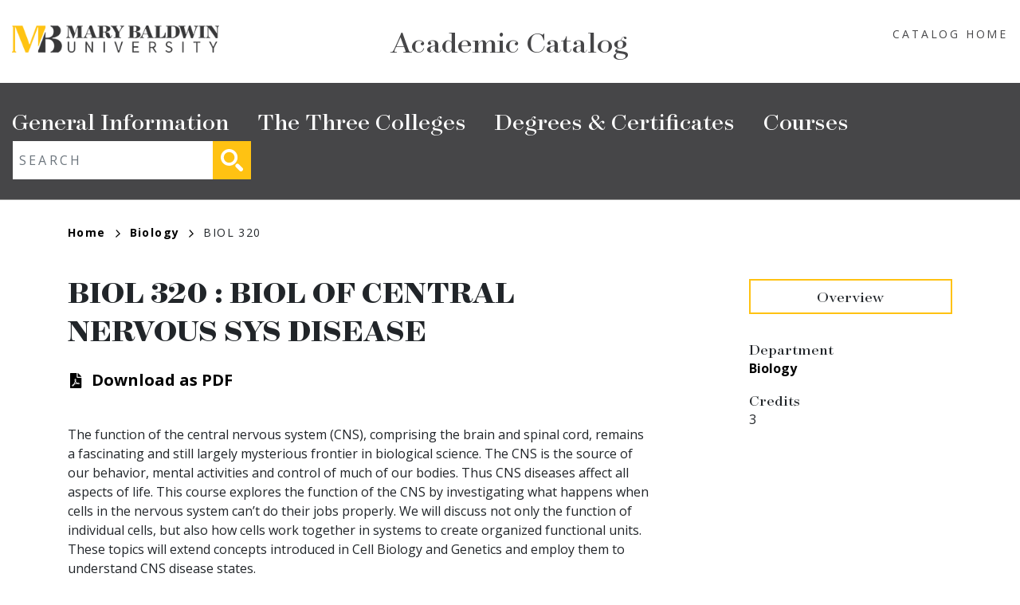

--- FILE ---
content_type: text/html; charset=UTF-8
request_url: https://catalog.marybaldwin.edu/biology/biol-320
body_size: 4343
content:
<!DOCTYPE html>
<html lang="en" dir="ltr" prefix="content: http://purl.org/rss/1.0/modules/content/  dc: http://purl.org/dc/terms/  foaf: http://xmlns.com/foaf/0.1/  og: http://ogp.me/ns#  rdfs: http://www.w3.org/2000/01/rdf-schema#  schema: http://schema.org/  sioc: http://rdfs.org/sioc/ns#  sioct: http://rdfs.org/sioc/types#  skos: http://www.w3.org/2004/02/skos/core#  xsd: http://www.w3.org/2001/XMLSchema# ">
  <head>
    <meta charset="utf-8" />
<meta name="description" content="The function of the central nervous system (CNS), comprising the brain and spinal cord, remains a fascinating and still largely mysterious frontier in..." />
<script async defer data-domain="catalog.marybaldwin.edu" src="https://plausible.io/js/plausible.js"></script>
<script>window.plausible = window.plausible || function() { (window.plausible.q = window.plausible.q || []).push(arguments) }</script>
<meta name="Generator" content="Drupal 10 (https://www.drupal.org)" />
<meta name="MobileOptimized" content="width" />
<meta name="HandheldFriendly" content="true" />
<meta name="viewport" content="width=device-width, initial-scale=1.0" />
<link rel="icon" href="/sites/default/files/favicon.ico" type="image/vnd.microsoft.icon" />
<link rel="canonical" href="https://catalog.marybaldwin.edu/biology/biol-320" />
<link rel="shortlink" href="https://catalog.marybaldwin.edu/node/2866" />

    <title>BIOL 320 | Mary Baldwin University</title>
    <link rel="stylesheet" media="all" href="/sites/default/files/css/css_UpMv2YEHOlT8zYZrzKsKuD_5q5QHbo8OVwY--Kjo_ao.css?delta=0&amp;language=en&amp;theme=marybaldwin24&amp;include=eJxVjNEKwyAMRX_IESjb90jUtA2LWky24d-3PpR2b_fcAydGH9-U2Gp7QbyBF1bzal1I3SG2NHurVQI2-MdhbaVMcI7r-RT-UlMUl7H1gJJ-XKYnLFIPeIw8l8VpV6MMAZV2GDk4Pg" />
<link rel="stylesheet" media="all" href="https://fonts.googleapis.com/css2?family=Open+Sans:ital,wght@0,400;0,700;1,400;1,700&amp;display=swap" />
<link rel="stylesheet" media="all" href="/sites/default/files/css/css__8OnempNv3_L3MlMG90IXoVpj2XEsq8tpCsvECUv6J0.css?delta=2&amp;language=en&amp;theme=marybaldwin24&amp;include=eJxVjNEKwyAMRX_IESjb90jUtA2LWky24d-3PpR2b_fcAydGH9-U2Gp7QbyBF1bzal1I3SG2NHurVQI2-MdhbaVMcI7r-RT-UlMUl7H1gJJ-XKYnLFIPeIw8l8VpV6MMAZV2GDk4Pg" />

    
  </head>
  <body class="mary-baldwin-university">
        <a href="#main-content" class="visually-hidden focusable">
      Skip to main content
    </a>
    
      <div class="dialog-off-canvas-main-canvas" data-off-canvas-main-canvas>
    <div class="layout-container">

  <header role="banner" class="site-header">
    <div class="header-container">
      <div class="row">
                          <a class="logo" href="/">
            <img src="/themes/custom/marybaldwin24/images/logo.png" alt="Mary Baldwin University catalog"/>
          </a>

        
        <span class="header-title">Academic Catalog</span>
        <div class="header-home-link">
          <a href="/">Catalog Home</a>
                    
        </div>
      </div>
    </div>
  </header>

  <div class="site-menu">
    <div class="site-menu-wrapper">
      <div class="row">
        <div class="col-12">
            <div class="region region-primary-menu">
    <nav role="navigation" aria-labelledby="block-marybaldwin24-mainnavigation-menu" id="block-marybaldwin24-mainnavigation">
            
  <h2 class="visually-hidden" id="block-marybaldwin24-mainnavigation-menu">Main navigation</h2>
  

        
              <ul>
              <li>
        <a href="/" data-drupal-link-system-path="&lt;front&gt;">General Information</a>
              </li>
          <li>
        <a href="/the-three-colleges" data-drupal-link-system-path="node/2944">The Three Colleges</a>
              </li>
          <li>
        <a href="/degrees" data-drupal-link-system-path="degrees">Degrees &amp; Certificates</a>
              </li>
          <li>
        <a href="/classes" data-drupal-link-system-path="classes">Courses</a>
              </li>
        </ul>
  


  </nav>
<div class="views-exposed-form block block-views block-views-exposed-filter-blocksearch-api-page-1" data-drupal-selector="views-exposed-form-search-api-page-1" id="block-marybaldwin24-exposedformsearch-apipage-1">
  
    
      <form action="/search" method="get" id="views-exposed-form-search-api-page-1" accept-charset="UTF-8">
  <div class="js-form-item form-item js-form-type-textfield form-item-search-api-fulltext js-form-item-search-api-fulltext">
      <label for="edit-search-api-fulltext">Fulltext search</label>
        <input data-drupal-selector="edit-search-api-fulltext" type="text" id="edit-search-api-fulltext" name="search_api_fulltext" value="" size="30" maxlength="128" placeholder="Search" class="form-text" />

        </div>
<div data-drupal-selector="edit-actions" class="form-actions js-form-wrapper form-wrapper" id="edit-actions"><input data-drupal-selector="edit-submit-search-api" type="submit" id="edit-submit-search-api" value="Search" class="button js-form-submit form-submit" />
</div>


</form>

  </div>

  </div>

        </div>
      </div>
    </div>
  </div>


  

  

  

  

  <main role="main">
    <a id="main-content" tabindex="-1"></a>
    <div class="layout-content">
        <div class="region region-content">
    <div data-drupal-messages-fallback class="hidden"></div><div id="block-marybaldwin24-breadcrumbs" class="block block-system block-system-breadcrumb-block">
  
    
        <nav class="breadcrumb" role="navigation" aria-labelledby="system-breadcrumb">
    <h2 id="system-breadcrumb" class="visually-hidden">Breadcrumb</h2>
    <ol>
          <li>
                  <a href="/">Home<svg xmlns="http://www.w3.org/2000/svg" viewBox="0 0 9.39 15.4">
    <defs>
        <style>.arrow-color{fill:none;stroke:#000;stroke-width:2px;}</style>
    </defs>
    <g>
        <g>
            <g >
                <polyline  class="arrow-color" points="0.68 14.66 7.98 7.98 1.3 0.68"/>
            </g>
        </g>
    </g>
</svg>
</a>
              </li>
          <li>
                  <a href="/biology">Biology<svg xmlns="http://www.w3.org/2000/svg" viewBox="0 0 9.39 15.4">
    <defs>
        <style>.arrow-color{fill:none;stroke:#000;stroke-width:2px;}</style>
    </defs>
    <g>
        <g>
            <g >
                <polyline  class="arrow-color" points="0.68 14.66 7.98 7.98 1.3 0.68"/>
            </g>
        </g>
    </g>
</svg>
</a>
              </li>
          <li>
                  BIOL 320
              </li>
        </ol>
  </nav>

  </div>

<article data-history-node-id="2866" about="/biology/biol-320" class="node node--type-class node--view-mode-full">
  <div class="node__content container">
        
    
    <div class="row">
      <div class="col-12 col-md-8 body-text-wrapper">
        <h1><span>BIOL 320</span>
: 
            <span class="field field--name-field-item field--type-string field--label-hidden field__item">BIOL OF CENTRAL NERVOUS SYS DISEASE</span>
      </h1>
          <div class="pdf-link">
    <svg xmlns="http://www.w3.org/2000/svg" viewBox="0 0 384 512">
  <path
    d="M181.9 256.1c-5-16-4.9-46.9-2-46.9 8.4 0 7.6 36.9 2 46.9zm-1.7 47.2c-7.7 20.2-17.3 43.3-28.4 62.7 18.3-7 39-17.2 62.9-21.9-12.7-9.6-24.9-23.4-34.5-40.8zM86.1 428.1c0 .8 13.2-5.4 34.9-40.2-6.7 6.3-29.1 24.5-34.9 40.2zM248 160h136v328c0 13.3-10.7 24-24 24H24c-13.3 0-24-10.7-24-24V24C0 10.7 10.7 0 24 0h200v136c0 13.2 10.8 24 24 24zm-8 171.8c-20-12.2-33.3-29-42.7-53.8 4.5-18.5 11.6-46.6 6.2-64.2-4.7-29.4-42.4-26.5-47.8-6.8-5 18.3-.4 44.1 8.1 77-11.6 27.6-28.7 64.6-40.8 85.8-.1 0-.1.1-.2.1-27.1 13.9-73.6 44.5-54.5 68 5.6 6.9 16 10 21.5 10 17.9 0 35.7-18 61.1-61.8 25.8-8.5 54.1-19.1 79-23.2 21.7 11.8 47.1 19.5 64 19.5 29.2 0 31.2-32 19.7-43.4-13.9-13.6-54.3-9.7-73.6-7.2zM377 105L279 7c-4.5-4.5-10.6-7-17-7h-6v128h128v-6.1c0-6.3-2.5-12.4-7-16.9zm-74.1 255.3c4.1-2.7-2.5-11.9-42.8-9 37.1 15.8 42.8 9 42.8 9z"/>
</svg>
          <a href="/node/2866/download-pdf" class="pdf-download-link">Download as PDF</a>
      </div>
        
            <div class="field field--name-field-description field--type-text-long field--label-hidden field__item"><p>The function of the central nervous system (CNS), comprising the brain and spinal cord, remains a fascinating and still largely mysterious frontier in biological science. The CNS is the source of our behavior, mental activities and control of much of our bodies. Thus CNS diseases affect all aspects of life. This course explores the function of the CNS by investigating what happens when cells in the nervous system can’t do their jobs properly. We will discuss not only the function of individual cells, but also how cells work together in systems to create organized functional units. These topics will extend concepts introduced in Cell Biology and Genetics and employ them to understand CNS disease states.</p></div>
      
                

                  <h2>Prerequisites</h2>
          
          
            <div class="field field--name-field-pr field--type-text-long field--label-hidden field__item"><p><a data-entity-substitution="canonical" data-entity-type="node" data-entity-uuid="f9c5b7e6-f901-48d4-9b90-06786932f3d4" href="/biology/biol-224">BIOL 224</a> or <a data-entity-substitution="canonical" data-entity-type="node" data-entity-uuid="4a5aa4ee-c690-43e9-a62f-277654cb0429" href="/psychology/psyc-305">PSYC 305</a></p></div>
      
                                

        
        
        
                


        
                

                
                
                


      </div>
      <div class="col-12 col-md-3 offset-md-1 overview">
        <h2 class="overview-title">Overview</h2>
                                            <h3>Department</h3>
          
            <div class="field field--name-field-class-program field--type-entity-reference field--label-hidden field__item"><a href="/biology" hreflang="en">Biology</a></div>
      
                                    <h3>Credits</h3>
          
            <span class="field field--name-field-credits field--type-decimal field--label-hidden field__item">3</span>
                      
                
        
        
                

                

        
                <div class="sub-credits">
          
          
          
          
          
          
          
          
          
          
          
          
          
          
          
          
          
          
          
          
          
          
          
          
          
          
          
        </div>


                                                                                                                        
      </div>
    </div>
  </div>
</article>

  </div>

    </div>
  </main>


    
  <footer role="contentinfo" class="site-footer">
    <div class="site-footer-container">
      <div class="site-footer-left">
          <div class="region region-footer">
    <nav role="navigation" aria-labelledby="block-marybaldwin24-amarybaldwinount-menu-menu" id="block-marybaldwin24-amarybaldwinount-menu">
            
  <h2 class="visually-hidden" id="block-marybaldwin24-amarybaldwinount-menu-menu">User account menu</h2>
  

        
              <ul>
              <li>
        <a href="/user/login" data-drupal-link-system-path="user/login">Staff Login</a>
              </li>
        </ul>
  


  </nav>

  </div>

      </div>
                    <a class="footer-logo" href="/">
          <img src="/themes/custom/marybaldwin24/images/logo-footer.png" alt="Mary Baldwin University catalog"/>
        </a>
            <div class="footer-bottom">
        <small class="footer-copyright">&copy; 2026 Mary Baldwin University</small>
        <small class="footer-cc-link">
          <a href="https://cleancatalog.com/">Course Catalog Software by Clean Catalog</a>
        </small>
      </div>
    </div>
  </footer>


</div>

  </div>

    
    <script type="application/json" data-drupal-selector="drupal-settings-json">{"path":{"baseUrl":"\/","pathPrefix":"","currentPath":"node\/2866","currentPathIsAdmin":false,"isFront":false,"currentLanguage":"en"},"pluralDelimiter":"\u0003","suppressDeprecationErrors":true,"ajaxTrustedUrl":{"\/search":true},"user":{"uid":0,"permissionsHash":"942f3fd3ae7316f1202cb08029f9ccfcbcc580af4f5969fd71e27bc23bc75be6"}}</script>
<script src="/sites/default/files/js/js_EV3D1lhZXzpwohQB0avg7uc-ZZfdeUp-u-p3EYMVHl4.js?scope=footer&amp;delta=0&amp;language=en&amp;theme=marybaldwin24&amp;include=eJxLTjYyMLTUTy4tLsnP1UlOji_OTElNSizSRzAB2PIMtg"></script>

  </body>
</html>
